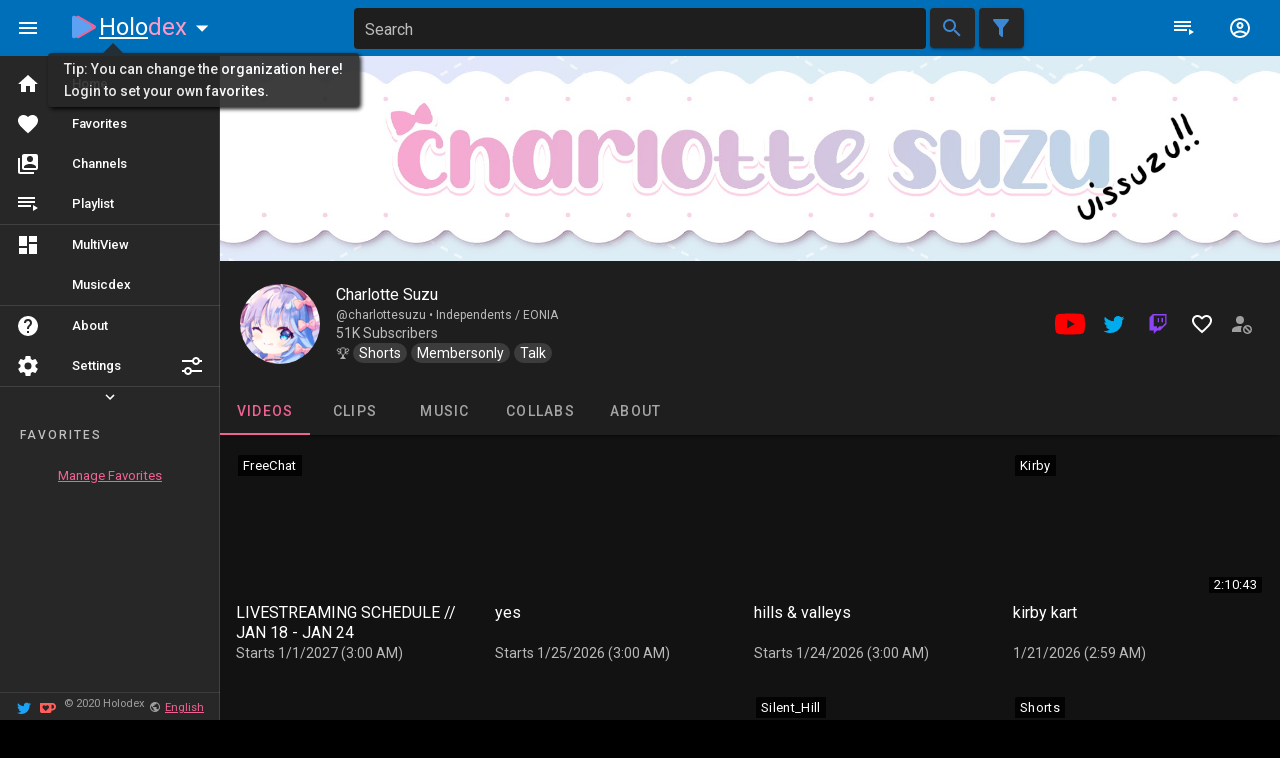

--- FILE ---
content_type: application/javascript
request_url: https://holodex.net/assets/Channel.3fa619f5.js
body_size: 895
content:
import{C as c,a as o,b as _,L as m,g as p,c as u,n as d}from"./main.0e1538d8.js";import{aK as i,b1 as s,ar as v,aX as b,aB as $,as as f,aM as g,bR as C,bS as y}from"./vendor.b5f99b55.js";const w={name:"Channel",metaInfo(){const e=this;return{title:e.channelName?`${e.channelName} - Holodex`:"Loading..."}},components:{ChannelSocials:c,ChannelInfo:o,ChannelImg:_,LoadingOverlay:m},computed:{...i("channel",["id","channel","isLoading","hasError"]),...i(["isMobile"]),bannerImage(){if(!this.channel.banner)return"";const{mobile:e,tablet:a,tv:n,banner:t}=p(this.channel.banner);return{xs:e,sm:a,xl:n}[this.$vuetify.breakpoint.name]||t},avatarSize(){switch(this.$vuetify.breakpoint.name){case"xs":return 40;case"sm":return 40;default:return 80}},tabs(){return[{path:`/channel/${this.id}/`,name:`${this.$t("views.channel.video")}`,exact:!0},{path:`/channel/${this.id}/clips`,name:`${this.$t("views.channel.clips")}`,hide:this.channel.type==="subber"},{path:`https://music.holodex.net/channel/${this.id}`,name:`${this.$t("views.channel.music")}`,hide:this.channel.type==="subber"},{path:`/channel/${this.id}/collabs`,name:`${this.$t("views.channel.collabs")}`,hide:this.channel.type==="subber"},{path:`/channel/${this.id}/about`,name:`${this.$t("views.channel.about")}`}]},channelName(){const e=this.$store.state.settings.nameProperty;return this.channel[e]||this.channel.name},metaDescription(){return this.channel?.description?.substr(0,100)},metaImage(){return u(this.channel)}},created(){this.init()},methods:{init(){window.scrollTo(0,0),this.$store.commit("channel/resetState"),this.$store.commit("channel/setId",this.$route.params.id),this.$store.dispatch("channel/fetchChannel")}}};var r=function(){var e=this,a=e.$createElement,n=e._self._c||a;return!e.isLoading&&!e.hasError?n(s,{staticClass:"channel-container",attrs:{fluid:""}},[n(v,[e.bannerImage?n(b,{staticClass:"channel-banner",attrs:{src:e.bannerImage}}):e._e(),n(s,{class:{"pa-0":e.isMobile,"pa-1":!e.isMobile}},[n($,[n(f,[n(g,{staticClass:"my-0",attrs:{size:e.avatarSize}},[n("ChannelImg",{attrs:{size:e.avatarSize,channel:e.channel}})],1),n("ChannelInfo",{attrs:{channel:e.channel}}),n("ChannelSocials",{attrs:{channel:e.channel,"show-delete":""}})],1)],1)],1),n(s,{staticClass:"pa-0"},[n(C,e._l(e.tabs.filter(function(t){return!t.hide}),function(t){return n(y,{key:t.path,attrs:{to:t.path.includes("https")?null:t.path,href:t.path.includes("https")?t.path:null,exact:t.exact}},[e._v(" "+e._s(t.name)+" ")])}),1)],1)],1),n(s,{staticClass:"channel",staticStyle:{"min-height":"85vh"}},[n("router-view")],1)],1):n("LoadingOverlay",{attrs:{"is-loading":e.isLoading,"show-error":e.hasError}})},x=[];r._withStripped=!0;const h={};var l=d(w,r,x,!1,I,null,null,null);function I(e){for(let a in h)this[a]=h[a]}l.options.__file="src/views/Channel.vue";const M=function(){return l.exports}();export{M as default};
